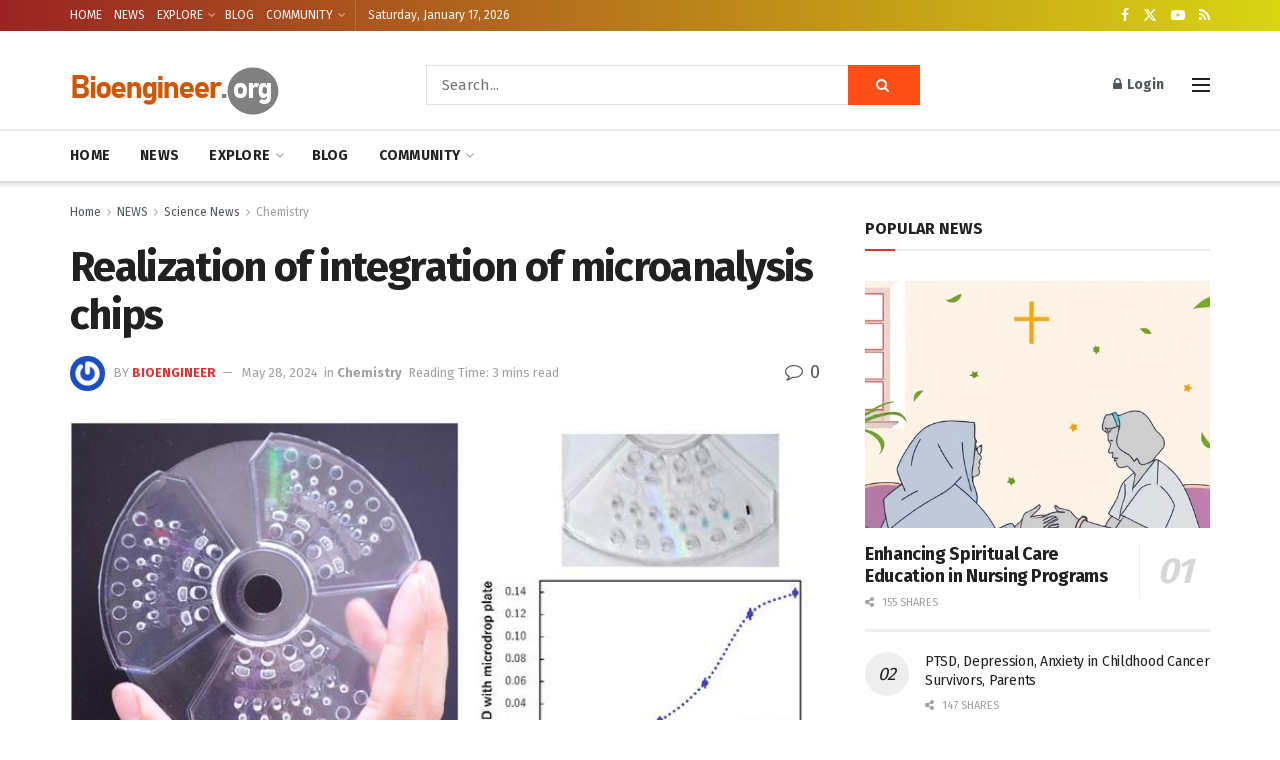

--- FILE ---
content_type: text/html; charset=utf-8
request_url: https://www.google.com/recaptcha/api2/aframe
body_size: 266
content:
<!DOCTYPE HTML><html><head><meta http-equiv="content-type" content="text/html; charset=UTF-8"></head><body><script nonce="yYwa-F4aUigL9mqbeZqMtQ">/** Anti-fraud and anti-abuse applications only. See google.com/recaptcha */ try{var clients={'sodar':'https://pagead2.googlesyndication.com/pagead/sodar?'};window.addEventListener("message",function(a){try{if(a.source===window.parent){var b=JSON.parse(a.data);var c=clients[b['id']];if(c){var d=document.createElement('img');d.src=c+b['params']+'&rc='+(localStorage.getItem("rc::a")?sessionStorage.getItem("rc::b"):"");window.document.body.appendChild(d);sessionStorage.setItem("rc::e",parseInt(sessionStorage.getItem("rc::e")||0)+1);localStorage.setItem("rc::h",'1768613747370');}}}catch(b){}});window.parent.postMessage("_grecaptcha_ready", "*");}catch(b){}</script></body></html>